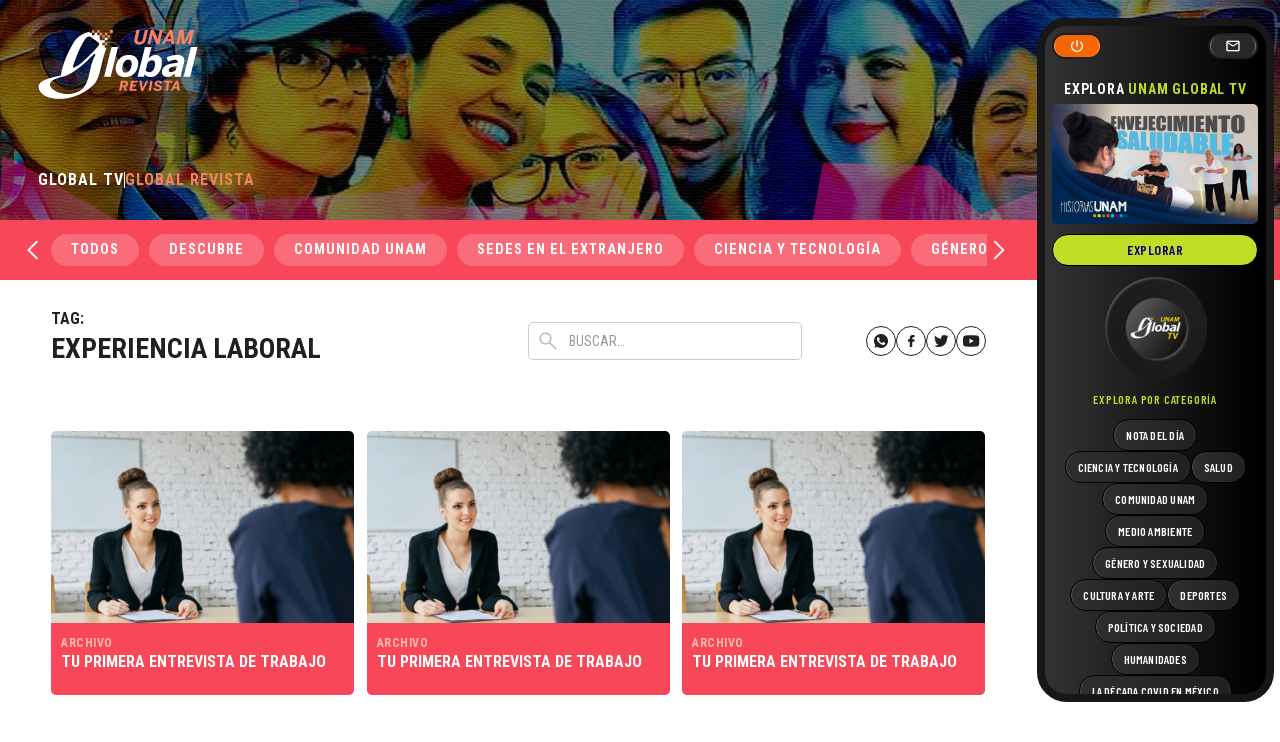

--- FILE ---
content_type: text/html; charset=UTF-8
request_url: https://unamglobal.unam.mx/tag/experiencia-laboral/
body_size: 54019
content:
<!doctype html>
<html dir="ltr" lang="es" prefix="og: https://ogp.me/ns#" data-wf-page="63da66635695c346a1f9cab2" data-wf-site="63da66635695c3c1c8f9cab1">
<head>
	<meta charset="UTF-8">
	<meta content="width=device-width, initial-scale=1" name="viewport">
	<link rel="profile" href="https://gmpg.org/xfn/11">
	<link href="https://unamglobal.unam.mx/wp-content/themes/s/css/normalize.css" rel="stylesheet" type="text/css">
  	<link href="https://unamglobal.unam.mx/wp-content/themes/s/css/webflow.css" rel="stylesheet" type="text/css">

	<link href="https://fonts.googleapis.com" rel="preconnect">
  	<link href="https://fonts.gstatic.com" rel="preconnect" crossorigin="anonymous">
  	<script src="https://ajax.googleapis.com/ajax/libs/webfont/1.6.26/webfont.js" type="text/javascript"></script>
  	<script type="text/javascript">WebFont.load({  google: {    families: ["Roboto Condensed:regular,700","Barlow Condensed:regular,500,600,700"]  }});</script>
  	<!-- [if lt IE 9]><script src="https://cdnjs.cloudflare.com/ajax/libs/html5shiv/3.7.3/html5shiv.min.js" type="text/javascript"></script><![endif] -->
  	<script type="text/javascript">!function(o,c){var n=c.documentElement,t=" w-mod-";n.className+=t+"js",("ontouchstart"in o||o.DocumentTouch&&c instanceof DocumentTouch)&&(n.className+=t+"touch")}(window,document);</script>
  

	<title>experiencia laboral - UNAM Global</title>

		<!-- All in One SEO 4.4.7.1 - aioseo.com -->
		<meta name="robots" content="max-image-preview:large" />
		<link rel="canonical" href="https://unamglobal.unam.mx/tag/experiencia-laboral/" />
		<meta name="generator" content="All in One SEO (AIOSEO) 4.4.7.1" />
		<script type="application/ld+json" class="aioseo-schema">
			{"@context":"https:\/\/schema.org","@graph":[{"@type":"BreadcrumbList","@id":"https:\/\/unamglobal.unam.mx\/tag\/experiencia-laboral\/#breadcrumblist","itemListElement":[{"@type":"ListItem","@id":"https:\/\/unamglobal.unam.mx\/#listItem","position":1,"item":{"@type":"WebPage","@id":"https:\/\/unamglobal.unam.mx\/","name":"Hogar","description":"De la comunidad para la comunidad","url":"https:\/\/unamglobal.unam.mx\/"},"nextItem":"https:\/\/unamglobal.unam.mx\/tag\/experiencia-laboral\/#listItem"},{"@type":"ListItem","@id":"https:\/\/unamglobal.unam.mx\/tag\/experiencia-laboral\/#listItem","position":2,"item":{"@type":"WebPage","@id":"https:\/\/unamglobal.unam.mx\/tag\/experiencia-laboral\/","name":"experiencia laboral","url":"https:\/\/unamglobal.unam.mx\/tag\/experiencia-laboral\/"},"previousItem":"https:\/\/unamglobal.unam.mx\/#listItem"}]},{"@type":"CollectionPage","@id":"https:\/\/unamglobal.unam.mx\/tag\/experiencia-laboral\/#collectionpage","url":"https:\/\/unamglobal.unam.mx\/tag\/experiencia-laboral\/","name":"experiencia laboral - UNAM Global","inLanguage":"es-ES","isPartOf":{"@id":"https:\/\/unamglobal.unam.mx\/#website"},"breadcrumb":{"@id":"https:\/\/unamglobal.unam.mx\/tag\/experiencia-laboral\/#breadcrumblist"}},{"@type":"Organization","@id":"https:\/\/unamglobal.unam.mx\/#organization","name":"UNAM Global","url":"https:\/\/unamglobal.unam.mx\/"},{"@type":"WebSite","@id":"https:\/\/unamglobal.unam.mx\/#website","url":"https:\/\/unamglobal.unam.mx\/","name":"UNAM Global","description":"De la comunidad para la comunidad","inLanguage":"es-ES","publisher":{"@id":"https:\/\/unamglobal.unam.mx\/#organization"}}]}
		</script>
		<!-- All in One SEO -->

<link rel="alternate" type="application/rss+xml" title="UNAM Global &raquo; Feed" href="https://unamglobal.unam.mx/feed/" />
<link rel="alternate" type="application/rss+xml" title="UNAM Global &raquo; Feed de los comentarios" href="https://unamglobal.unam.mx/comments/feed/" />
<link rel="alternate" type="application/rss+xml" title="UNAM Global &raquo; Etiqueta experiencia laboral del feed" href="https://unamglobal.unam.mx/tag/experiencia-laboral/feed/" />
		<!-- This site uses the Google Analytics by MonsterInsights plugin v8.20.0 - Using Analytics tracking - https://www.monsterinsights.com/ -->
							<script src="//www.googletagmanager.com/gtag/js?id=G-CWJE7WS68E"  data-cfasync="false" data-wpfc-render="false" async></script>
			<script data-cfasync="false" data-wpfc-render="false">
				var mi_version = '8.20.0';
				var mi_track_user = true;
				var mi_no_track_reason = '';
				
								var disableStrs = [
										'ga-disable-G-CWJE7WS68E',
									];

				/* Function to detect opted out users */
				function __gtagTrackerIsOptedOut() {
					for (var index = 0; index < disableStrs.length; index++) {
						if (document.cookie.indexOf(disableStrs[index] + '=true') > -1) {
							return true;
						}
					}

					return false;
				}

				/* Disable tracking if the opt-out cookie exists. */
				if (__gtagTrackerIsOptedOut()) {
					for (var index = 0; index < disableStrs.length; index++) {
						window[disableStrs[index]] = true;
					}
				}

				/* Opt-out function */
				function __gtagTrackerOptout() {
					for (var index = 0; index < disableStrs.length; index++) {
						document.cookie = disableStrs[index] + '=true; expires=Thu, 31 Dec 2099 23:59:59 UTC; path=/';
						window[disableStrs[index]] = true;
					}
				}

				if ('undefined' === typeof gaOptout) {
					function gaOptout() {
						__gtagTrackerOptout();
					}
				}
								window.dataLayer = window.dataLayer || [];

				window.MonsterInsightsDualTracker = {
					helpers: {},
					trackers: {},
				};
				if (mi_track_user) {
					function __gtagDataLayer() {
						dataLayer.push(arguments);
					}

					function __gtagTracker(type, name, parameters) {
						if (!parameters) {
							parameters = {};
						}

						if (parameters.send_to) {
							__gtagDataLayer.apply(null, arguments);
							return;
						}

						if (type === 'event') {
														parameters.send_to = monsterinsights_frontend.v4_id;
							var hookName = name;
							if (typeof parameters['event_category'] !== 'undefined') {
								hookName = parameters['event_category'] + ':' + name;
							}

							if (typeof MonsterInsightsDualTracker.trackers[hookName] !== 'undefined') {
								MonsterInsightsDualTracker.trackers[hookName](parameters);
							} else {
								__gtagDataLayer('event', name, parameters);
							}
							
						} else {
							__gtagDataLayer.apply(null, arguments);
						}
					}

					__gtagTracker('js', new Date());
					__gtagTracker('set', {
						'developer_id.dZGIzZG': true,
											});
										__gtagTracker('config', 'G-CWJE7WS68E', {"forceSSL":"true"} );
															window.gtag = __gtagTracker;										(function () {
						/* https://developers.google.com/analytics/devguides/collection/analyticsjs/ */
						/* ga and __gaTracker compatibility shim. */
						var noopfn = function () {
							return null;
						};
						var newtracker = function () {
							return new Tracker();
						};
						var Tracker = function () {
							return null;
						};
						var p = Tracker.prototype;
						p.get = noopfn;
						p.set = noopfn;
						p.send = function () {
							var args = Array.prototype.slice.call(arguments);
							args.unshift('send');
							__gaTracker.apply(null, args);
						};
						var __gaTracker = function () {
							var len = arguments.length;
							if (len === 0) {
								return;
							}
							var f = arguments[len - 1];
							if (typeof f !== 'object' || f === null || typeof f.hitCallback !== 'function') {
								if ('send' === arguments[0]) {
									var hitConverted, hitObject = false, action;
									if ('event' === arguments[1]) {
										if ('undefined' !== typeof arguments[3]) {
											hitObject = {
												'eventAction': arguments[3],
												'eventCategory': arguments[2],
												'eventLabel': arguments[4],
												'value': arguments[5] ? arguments[5] : 1,
											}
										}
									}
									if ('pageview' === arguments[1]) {
										if ('undefined' !== typeof arguments[2]) {
											hitObject = {
												'eventAction': 'page_view',
												'page_path': arguments[2],
											}
										}
									}
									if (typeof arguments[2] === 'object') {
										hitObject = arguments[2];
									}
									if (typeof arguments[5] === 'object') {
										Object.assign(hitObject, arguments[5]);
									}
									if ('undefined' !== typeof arguments[1].hitType) {
										hitObject = arguments[1];
										if ('pageview' === hitObject.hitType) {
											hitObject.eventAction = 'page_view';
										}
									}
									if (hitObject) {
										action = 'timing' === arguments[1].hitType ? 'timing_complete' : hitObject.eventAction;
										hitConverted = mapArgs(hitObject);
										__gtagTracker('event', action, hitConverted);
									}
								}
								return;
							}

							function mapArgs(args) {
								var arg, hit = {};
								var gaMap = {
									'eventCategory': 'event_category',
									'eventAction': 'event_action',
									'eventLabel': 'event_label',
									'eventValue': 'event_value',
									'nonInteraction': 'non_interaction',
									'timingCategory': 'event_category',
									'timingVar': 'name',
									'timingValue': 'value',
									'timingLabel': 'event_label',
									'page': 'page_path',
									'location': 'page_location',
									'title': 'page_title',
								};
								for (arg in args) {
																		if (!(!args.hasOwnProperty(arg) || !gaMap.hasOwnProperty(arg))) {
										hit[gaMap[arg]] = args[arg];
									} else {
										hit[arg] = args[arg];
									}
								}
								return hit;
							}

							try {
								f.hitCallback();
							} catch (ex) {
							}
						};
						__gaTracker.create = newtracker;
						__gaTracker.getByName = newtracker;
						__gaTracker.getAll = function () {
							return [];
						};
						__gaTracker.remove = noopfn;
						__gaTracker.loaded = true;
						window['__gaTracker'] = __gaTracker;
					})();
									} else {
										console.log("");
					(function () {
						function __gtagTracker() {
							return null;
						}

						window['__gtagTracker'] = __gtagTracker;
						window['gtag'] = __gtagTracker;
					})();
									}
			</script>
				<!-- / Google Analytics by MonsterInsights -->
		<script>
window._wpemojiSettings = {"baseUrl":"https:\/\/s.w.org\/images\/core\/emoji\/14.0.0\/72x72\/","ext":".png","svgUrl":"https:\/\/s.w.org\/images\/core\/emoji\/14.0.0\/svg\/","svgExt":".svg","source":{"concatemoji":"https:\/\/unamglobal.unam.mx\/wp-includes\/js\/wp-emoji-release.min.js?ver=1c57b4c71a25bc39e23c616d0bd60040"}};
/*! This file is auto-generated */
!function(e,a,t){var n,r,o,i=a.createElement("canvas"),p=i.getContext&&i.getContext("2d");function s(e,t){p.clearRect(0,0,i.width,i.height),p.fillText(e,0,0);e=i.toDataURL();return p.clearRect(0,0,i.width,i.height),p.fillText(t,0,0),e===i.toDataURL()}function c(e){var t=a.createElement("script");t.src=e,t.defer=t.type="text/javascript",a.getElementsByTagName("head")[0].appendChild(t)}for(o=Array("flag","emoji"),t.supports={everything:!0,everythingExceptFlag:!0},r=0;r<o.length;r++)t.supports[o[r]]=function(e){if(p&&p.fillText)switch(p.textBaseline="top",p.font="600 32px Arial",e){case"flag":return s("\ud83c\udff3\ufe0f\u200d\u26a7\ufe0f","\ud83c\udff3\ufe0f\u200b\u26a7\ufe0f")?!1:!s("\ud83c\uddfa\ud83c\uddf3","\ud83c\uddfa\u200b\ud83c\uddf3")&&!s("\ud83c\udff4\udb40\udc67\udb40\udc62\udb40\udc65\udb40\udc6e\udb40\udc67\udb40\udc7f","\ud83c\udff4\u200b\udb40\udc67\u200b\udb40\udc62\u200b\udb40\udc65\u200b\udb40\udc6e\u200b\udb40\udc67\u200b\udb40\udc7f");case"emoji":return!s("\ud83e\udef1\ud83c\udffb\u200d\ud83e\udef2\ud83c\udfff","\ud83e\udef1\ud83c\udffb\u200b\ud83e\udef2\ud83c\udfff")}return!1}(o[r]),t.supports.everything=t.supports.everything&&t.supports[o[r]],"flag"!==o[r]&&(t.supports.everythingExceptFlag=t.supports.everythingExceptFlag&&t.supports[o[r]]);t.supports.everythingExceptFlag=t.supports.everythingExceptFlag&&!t.supports.flag,t.DOMReady=!1,t.readyCallback=function(){t.DOMReady=!0},t.supports.everything||(n=function(){t.readyCallback()},a.addEventListener?(a.addEventListener("DOMContentLoaded",n,!1),e.addEventListener("load",n,!1)):(e.attachEvent("onload",n),a.attachEvent("onreadystatechange",function(){"complete"===a.readyState&&t.readyCallback()})),(e=t.source||{}).concatemoji?c(e.concatemoji):e.wpemoji&&e.twemoji&&(c(e.twemoji),c(e.wpemoji)))}(window,document,window._wpemojiSettings);
</script>
<style>
img.wp-smiley,
img.emoji {
	display: inline !important;
	border: none !important;
	box-shadow: none !important;
	height: 1em !important;
	width: 1em !important;
	margin: 0 0.07em !important;
	vertical-align: -0.1em !important;
	background: none !important;
	padding: 0 !important;
}
</style>
	<link rel='stylesheet' id='wp-block-library-css' href='https://unamglobal.unam.mx/wp-includes/css/dist/block-library/style.min.css?ver=1c57b4c71a25bc39e23c616d0bd60040' media='all' />
<link rel='stylesheet' id='classic-theme-styles-css' href='https://unamglobal.unam.mx/wp-includes/css/classic-themes.min.css?ver=1c57b4c71a25bc39e23c616d0bd60040' media='all' />
<style id='global-styles-inline-css'>
body{--wp--preset--color--black: #000000;--wp--preset--color--cyan-bluish-gray: #abb8c3;--wp--preset--color--white: #ffffff;--wp--preset--color--pale-pink: #f78da7;--wp--preset--color--vivid-red: #cf2e2e;--wp--preset--color--luminous-vivid-orange: #ff6900;--wp--preset--color--luminous-vivid-amber: #fcb900;--wp--preset--color--light-green-cyan: #7bdcb5;--wp--preset--color--vivid-green-cyan: #00d084;--wp--preset--color--pale-cyan-blue: #8ed1fc;--wp--preset--color--vivid-cyan-blue: #0693e3;--wp--preset--color--vivid-purple: #9b51e0;--wp--preset--gradient--vivid-cyan-blue-to-vivid-purple: linear-gradient(135deg,rgba(6,147,227,1) 0%,rgb(155,81,224) 100%);--wp--preset--gradient--light-green-cyan-to-vivid-green-cyan: linear-gradient(135deg,rgb(122,220,180) 0%,rgb(0,208,130) 100%);--wp--preset--gradient--luminous-vivid-amber-to-luminous-vivid-orange: linear-gradient(135deg,rgba(252,185,0,1) 0%,rgba(255,105,0,1) 100%);--wp--preset--gradient--luminous-vivid-orange-to-vivid-red: linear-gradient(135deg,rgba(255,105,0,1) 0%,rgb(207,46,46) 100%);--wp--preset--gradient--very-light-gray-to-cyan-bluish-gray: linear-gradient(135deg,rgb(238,238,238) 0%,rgb(169,184,195) 100%);--wp--preset--gradient--cool-to-warm-spectrum: linear-gradient(135deg,rgb(74,234,220) 0%,rgb(151,120,209) 20%,rgb(207,42,186) 40%,rgb(238,44,130) 60%,rgb(251,105,98) 80%,rgb(254,248,76) 100%);--wp--preset--gradient--blush-light-purple: linear-gradient(135deg,rgb(255,206,236) 0%,rgb(152,150,240) 100%);--wp--preset--gradient--blush-bordeaux: linear-gradient(135deg,rgb(254,205,165) 0%,rgb(254,45,45) 50%,rgb(107,0,62) 100%);--wp--preset--gradient--luminous-dusk: linear-gradient(135deg,rgb(255,203,112) 0%,rgb(199,81,192) 50%,rgb(65,88,208) 100%);--wp--preset--gradient--pale-ocean: linear-gradient(135deg,rgb(255,245,203) 0%,rgb(182,227,212) 50%,rgb(51,167,181) 100%);--wp--preset--gradient--electric-grass: linear-gradient(135deg,rgb(202,248,128) 0%,rgb(113,206,126) 100%);--wp--preset--gradient--midnight: linear-gradient(135deg,rgb(2,3,129) 0%,rgb(40,116,252) 100%);--wp--preset--duotone--dark-grayscale: url('#wp-duotone-dark-grayscale');--wp--preset--duotone--grayscale: url('#wp-duotone-grayscale');--wp--preset--duotone--purple-yellow: url('#wp-duotone-purple-yellow');--wp--preset--duotone--blue-red: url('#wp-duotone-blue-red');--wp--preset--duotone--midnight: url('#wp-duotone-midnight');--wp--preset--duotone--magenta-yellow: url('#wp-duotone-magenta-yellow');--wp--preset--duotone--purple-green: url('#wp-duotone-purple-green');--wp--preset--duotone--blue-orange: url('#wp-duotone-blue-orange');--wp--preset--font-size--small: 13px;--wp--preset--font-size--medium: 20px;--wp--preset--font-size--large: 36px;--wp--preset--font-size--x-large: 42px;--wp--preset--spacing--20: 0.44rem;--wp--preset--spacing--30: 0.67rem;--wp--preset--spacing--40: 1rem;--wp--preset--spacing--50: 1.5rem;--wp--preset--spacing--60: 2.25rem;--wp--preset--spacing--70: 3.38rem;--wp--preset--spacing--80: 5.06rem;--wp--preset--shadow--natural: 6px 6px 9px rgba(0, 0, 0, 0.2);--wp--preset--shadow--deep: 12px 12px 50px rgba(0, 0, 0, 0.4);--wp--preset--shadow--sharp: 6px 6px 0px rgba(0, 0, 0, 0.2);--wp--preset--shadow--outlined: 6px 6px 0px -3px rgba(255, 255, 255, 1), 6px 6px rgba(0, 0, 0, 1);--wp--preset--shadow--crisp: 6px 6px 0px rgba(0, 0, 0, 1);}:where(.is-layout-flex){gap: 0.5em;}body .is-layout-flow > .alignleft{float: left;margin-inline-start: 0;margin-inline-end: 2em;}body .is-layout-flow > .alignright{float: right;margin-inline-start: 2em;margin-inline-end: 0;}body .is-layout-flow > .aligncenter{margin-left: auto !important;margin-right: auto !important;}body .is-layout-constrained > .alignleft{float: left;margin-inline-start: 0;margin-inline-end: 2em;}body .is-layout-constrained > .alignright{float: right;margin-inline-start: 2em;margin-inline-end: 0;}body .is-layout-constrained > .aligncenter{margin-left: auto !important;margin-right: auto !important;}body .is-layout-constrained > :where(:not(.alignleft):not(.alignright):not(.alignfull)){max-width: var(--wp--style--global--content-size);margin-left: auto !important;margin-right: auto !important;}body .is-layout-constrained > .alignwide{max-width: var(--wp--style--global--wide-size);}body .is-layout-flex{display: flex;}body .is-layout-flex{flex-wrap: wrap;align-items: center;}body .is-layout-flex > *{margin: 0;}:where(.wp-block-columns.is-layout-flex){gap: 2em;}.has-black-color{color: var(--wp--preset--color--black) !important;}.has-cyan-bluish-gray-color{color: var(--wp--preset--color--cyan-bluish-gray) !important;}.has-white-color{color: var(--wp--preset--color--white) !important;}.has-pale-pink-color{color: var(--wp--preset--color--pale-pink) !important;}.has-vivid-red-color{color: var(--wp--preset--color--vivid-red) !important;}.has-luminous-vivid-orange-color{color: var(--wp--preset--color--luminous-vivid-orange) !important;}.has-luminous-vivid-amber-color{color: var(--wp--preset--color--luminous-vivid-amber) !important;}.has-light-green-cyan-color{color: var(--wp--preset--color--light-green-cyan) !important;}.has-vivid-green-cyan-color{color: var(--wp--preset--color--vivid-green-cyan) !important;}.has-pale-cyan-blue-color{color: var(--wp--preset--color--pale-cyan-blue) !important;}.has-vivid-cyan-blue-color{color: var(--wp--preset--color--vivid-cyan-blue) !important;}.has-vivid-purple-color{color: var(--wp--preset--color--vivid-purple) !important;}.has-black-background-color{background-color: var(--wp--preset--color--black) !important;}.has-cyan-bluish-gray-background-color{background-color: var(--wp--preset--color--cyan-bluish-gray) !important;}.has-white-background-color{background-color: var(--wp--preset--color--white) !important;}.has-pale-pink-background-color{background-color: var(--wp--preset--color--pale-pink) !important;}.has-vivid-red-background-color{background-color: var(--wp--preset--color--vivid-red) !important;}.has-luminous-vivid-orange-background-color{background-color: var(--wp--preset--color--luminous-vivid-orange) !important;}.has-luminous-vivid-amber-background-color{background-color: var(--wp--preset--color--luminous-vivid-amber) !important;}.has-light-green-cyan-background-color{background-color: var(--wp--preset--color--light-green-cyan) !important;}.has-vivid-green-cyan-background-color{background-color: var(--wp--preset--color--vivid-green-cyan) !important;}.has-pale-cyan-blue-background-color{background-color: var(--wp--preset--color--pale-cyan-blue) !important;}.has-vivid-cyan-blue-background-color{background-color: var(--wp--preset--color--vivid-cyan-blue) !important;}.has-vivid-purple-background-color{background-color: var(--wp--preset--color--vivid-purple) !important;}.has-black-border-color{border-color: var(--wp--preset--color--black) !important;}.has-cyan-bluish-gray-border-color{border-color: var(--wp--preset--color--cyan-bluish-gray) !important;}.has-white-border-color{border-color: var(--wp--preset--color--white) !important;}.has-pale-pink-border-color{border-color: var(--wp--preset--color--pale-pink) !important;}.has-vivid-red-border-color{border-color: var(--wp--preset--color--vivid-red) !important;}.has-luminous-vivid-orange-border-color{border-color: var(--wp--preset--color--luminous-vivid-orange) !important;}.has-luminous-vivid-amber-border-color{border-color: var(--wp--preset--color--luminous-vivid-amber) !important;}.has-light-green-cyan-border-color{border-color: var(--wp--preset--color--light-green-cyan) !important;}.has-vivid-green-cyan-border-color{border-color: var(--wp--preset--color--vivid-green-cyan) !important;}.has-pale-cyan-blue-border-color{border-color: var(--wp--preset--color--pale-cyan-blue) !important;}.has-vivid-cyan-blue-border-color{border-color: var(--wp--preset--color--vivid-cyan-blue) !important;}.has-vivid-purple-border-color{border-color: var(--wp--preset--color--vivid-purple) !important;}.has-vivid-cyan-blue-to-vivid-purple-gradient-background{background: var(--wp--preset--gradient--vivid-cyan-blue-to-vivid-purple) !important;}.has-light-green-cyan-to-vivid-green-cyan-gradient-background{background: var(--wp--preset--gradient--light-green-cyan-to-vivid-green-cyan) !important;}.has-luminous-vivid-amber-to-luminous-vivid-orange-gradient-background{background: var(--wp--preset--gradient--luminous-vivid-amber-to-luminous-vivid-orange) !important;}.has-luminous-vivid-orange-to-vivid-red-gradient-background{background: var(--wp--preset--gradient--luminous-vivid-orange-to-vivid-red) !important;}.has-very-light-gray-to-cyan-bluish-gray-gradient-background{background: var(--wp--preset--gradient--very-light-gray-to-cyan-bluish-gray) !important;}.has-cool-to-warm-spectrum-gradient-background{background: var(--wp--preset--gradient--cool-to-warm-spectrum) !important;}.has-blush-light-purple-gradient-background{background: var(--wp--preset--gradient--blush-light-purple) !important;}.has-blush-bordeaux-gradient-background{background: var(--wp--preset--gradient--blush-bordeaux) !important;}.has-luminous-dusk-gradient-background{background: var(--wp--preset--gradient--luminous-dusk) !important;}.has-pale-ocean-gradient-background{background: var(--wp--preset--gradient--pale-ocean) !important;}.has-electric-grass-gradient-background{background: var(--wp--preset--gradient--electric-grass) !important;}.has-midnight-gradient-background{background: var(--wp--preset--gradient--midnight) !important;}.has-small-font-size{font-size: var(--wp--preset--font-size--small) !important;}.has-medium-font-size{font-size: var(--wp--preset--font-size--medium) !important;}.has-large-font-size{font-size: var(--wp--preset--font-size--large) !important;}.has-x-large-font-size{font-size: var(--wp--preset--font-size--x-large) !important;}
.wp-block-navigation a:where(:not(.wp-element-button)){color: inherit;}
:where(.wp-block-columns.is-layout-flex){gap: 2em;}
.wp-block-pullquote{font-size: 1.5em;line-height: 1.6;}
</style>
<link rel='stylesheet' id='mks_shortcodes_fntawsm_css-css' href='https://unamglobal.unam.mx/wp-content/plugins/meks-flexible-shortcodes/css/font-awesome/css/font-awesome.min.css?ver=1.3.6' media='screen' />
<link rel='stylesheet' id='mks_shortcodes_simple_line_icons-css' href='https://unamglobal.unam.mx/wp-content/plugins/meks-flexible-shortcodes/css/simple-line/simple-line-icons.css?ver=1.3.6' media='screen' />
<link rel='stylesheet' id='mks_shortcodes_css-css' href='https://unamglobal.unam.mx/wp-content/plugins/meks-flexible-shortcodes/css/style.css?ver=1.3.6' media='screen' />
<link rel='stylesheet' id='wpsfi-flexslider-styles-css' href='https://unamglobal.unam.mx/wp-content/plugins/simple-featured-image/assets/css/flexslider.css?ver=1.2.4' media='all' />
<link rel='stylesheet' id='wpsfi-animate-styles-css' href='https://unamglobal.unam.mx/wp-content/plugins/simple-featured-image/assets/css/animate.css?ver=1.2.4' media='all' />
<link rel='stylesheet' id='wpsfi-styles-css' href='https://unamglobal.unam.mx/wp-content/plugins/simple-featured-image/assets/css/wpsfi-styles.css?ver=1.2.4' media='all' />
<link rel='stylesheet' id='unamglobal-style-css' href='https://unamglobal.unam.mx/wp-content/themes/s/style.css?ver=1.0.0' media='all' />
<link rel='stylesheet' id='meks-ads-widget-css' href='https://unamglobal.unam.mx/wp-content/plugins/meks-easy-ads-widget/css/style.css?ver=2.0.8' media='all' />
<script src='https://unamglobal.unam.mx/wp-content/plugins/google-analytics-for-wordpress/assets/js/frontend-gtag.min.js?ver=8.20.0' id='monsterinsights-frontend-script-js'></script>
<script data-cfasync="false" data-wpfc-render="false" id='monsterinsights-frontend-script-js-extra'>var monsterinsights_frontend = {"js_events_tracking":"true","download_extensions":"doc,pdf,ppt,zip,xls,docx,pptx,xlsx","inbound_paths":"[]","home_url":"https:\/\/unamglobal.unam.mx","hash_tracking":"false","v4_id":"G-CWJE7WS68E"};</script>
<script src='https://unamglobal.unam.mx/wp-includes/js/jquery/jquery.min.js?ver=3.6.3' id='jquery-core-js'></script>
<script src='https://unamglobal.unam.mx/wp-includes/js/jquery/jquery-migrate.min.js?ver=3.4.0' id='jquery-migrate-js'></script>
<script src='https://unamglobal.unam.mx/wp-content/plugins/simple-featured-image/assets/js/jquery.flexslider.js?ver=1.2.4' id='wpsfi-flexslider-scripts-js'></script>
<script src='https://unamglobal.unam.mx/wp-content/plugins/simple-featured-image/assets/js/jquery.easing.js?ver=1.2.4' id='wpsfi-easing-scripts-js'></script>
<script src='https://unamglobal.unam.mx/wp-content/plugins/simple-featured-image/assets/js/jquery.mousewheel.js?ver=1.2.4' id='wpsfi-mousewheel-scripts-js'></script>
<script src='https://unamglobal.unam.mx/wp-content/plugins/simple-featured-image/assets/js/wpsfi-scripts.js?ver=1.2.4' id='wpsfi-scripts-js'></script>
<link rel="https://api.w.org/" href="https://unamglobal.unam.mx/wp-json/" /><link rel="alternate" type="application/json" href="https://unamglobal.unam.mx/wp-json/wp/v2/tags/2682" /><link rel="EditURI" type="application/rsd+xml" title="RSD" href="https://unamglobal.unam.mx/xmlrpc.php?rsd" />
<meta name="cdp-version" content="1.4.3" /><link rel="apple-touch-icon" sizes="180x180" href="/wp-content/uploads/fbrfg/apple-touch-icon.png">
<link rel="icon" type="image/png" href="/wp-content/uploads/fbrfg/favicon-32x32.png" sizes="32x32">
<link rel="icon" type="image/png" href="/wp-content/uploads/fbrfg/favicon-16x16.png" sizes="16x16">
<link rel="manifest" href="/wp-content/uploads/fbrfg/manifest.json">
<link rel="mask-icon" href="/wp-content/uploads/fbrfg/safari-pinned-tab.svg" color="#0c3e9e">
<link rel="shortcut icon" href="/wp-content/uploads/fbrfg/favicon.ico">
<meta name="apple-mobile-web-app-title" content="UNAM Global">
<meta name="application-name" content="UNAM Global">
<meta name="msapplication-config" content="/wp-content/uploads/fbrfg/browserconfig.xml">
<meta name="theme-color" content="#ffffff"><meta name="generator" content="Elementor 3.12.2; features: a11y_improvements, additional_custom_breakpoints; settings: css_print_method-internal, google_font-enabled, font_display-auto">
<style>.recentcomments a{display:inline !important;padding:0 !important;margin:0 !important;}</style><link rel="icon" href="https://unamglobal.unam.mx/wp-content/uploads/2020/06/cropped-favicon-32x32.png" sizes="32x32" />
<link rel="icon" href="https://unamglobal.unam.mx/wp-content/uploads/2020/06/cropped-favicon-192x192.png" sizes="192x192" />
<link rel="apple-touch-icon" href="https://unamglobal.unam.mx/wp-content/uploads/2020/06/cropped-favicon-180x180.png" />
<meta name="msapplication-TileImage" content="https://unamglobal.unam.mx/wp-content/uploads/2020/06/cropped-favicon-270x270.png" />
<style id="wpforms-css-vars-root">
				:root {
					--wpforms-field-border-radius: 3px;
--wpforms-field-background-color: #ffffff;
--wpforms-field-border-color: rgba( 0, 0, 0, 0.25 );
--wpforms-field-text-color: rgba( 0, 0, 0, 0.7 );
--wpforms-label-color: rgba( 0, 0, 0, 0.85 );
--wpforms-label-sublabel-color: rgba( 0, 0, 0, 0.55 );
--wpforms-label-error-color: #d63637;
--wpforms-button-border-radius: 3px;
--wpforms-button-background-color: #066aab;
--wpforms-button-text-color: #ffffff;
--wpforms-field-size-input-height: 43px;
--wpforms-field-size-input-spacing: 15px;
--wpforms-field-size-font-size: 16px;
--wpforms-field-size-line-height: 19px;
--wpforms-field-size-padding-h: 14px;
--wpforms-field-size-checkbox-size: 16px;
--wpforms-field-size-sublabel-spacing: 5px;
--wpforms-field-size-icon-size: 1;
--wpforms-label-size-font-size: 16px;
--wpforms-label-size-line-height: 19px;
--wpforms-label-size-sublabel-font-size: 14px;
--wpforms-label-size-sublabel-line-height: 17px;
--wpforms-button-size-font-size: 17px;
--wpforms-button-size-height: 41px;
--wpforms-button-size-padding-h: 15px;
--wpforms-button-size-margin-top: 10px;

				}
			</style></head>

<body data-rsssl=1 class="archive tag tag-experiencia-laboral tag-2682 hfeed elementor-default elementor-kit-135929">
<svg xmlns="http://www.w3.org/2000/svg" viewBox="0 0 0 0" width="0" height="0" focusable="false" role="none" style="visibility: hidden; position: absolute; left: -9999px; overflow: hidden;" ><defs><filter id="wp-duotone-dark-grayscale"><feColorMatrix color-interpolation-filters="sRGB" type="matrix" values=" .299 .587 .114 0 0 .299 .587 .114 0 0 .299 .587 .114 0 0 .299 .587 .114 0 0 " /><feComponentTransfer color-interpolation-filters="sRGB" ><feFuncR type="table" tableValues="0 0.49803921568627" /><feFuncG type="table" tableValues="0 0.49803921568627" /><feFuncB type="table" tableValues="0 0.49803921568627" /><feFuncA type="table" tableValues="1 1" /></feComponentTransfer><feComposite in2="SourceGraphic" operator="in" /></filter></defs></svg><svg xmlns="http://www.w3.org/2000/svg" viewBox="0 0 0 0" width="0" height="0" focusable="false" role="none" style="visibility: hidden; position: absolute; left: -9999px; overflow: hidden;" ><defs><filter id="wp-duotone-grayscale"><feColorMatrix color-interpolation-filters="sRGB" type="matrix" values=" .299 .587 .114 0 0 .299 .587 .114 0 0 .299 .587 .114 0 0 .299 .587 .114 0 0 " /><feComponentTransfer color-interpolation-filters="sRGB" ><feFuncR type="table" tableValues="0 1" /><feFuncG type="table" tableValues="0 1" /><feFuncB type="table" tableValues="0 1" /><feFuncA type="table" tableValues="1 1" /></feComponentTransfer><feComposite in2="SourceGraphic" operator="in" /></filter></defs></svg><svg xmlns="http://www.w3.org/2000/svg" viewBox="0 0 0 0" width="0" height="0" focusable="false" role="none" style="visibility: hidden; position: absolute; left: -9999px; overflow: hidden;" ><defs><filter id="wp-duotone-purple-yellow"><feColorMatrix color-interpolation-filters="sRGB" type="matrix" values=" .299 .587 .114 0 0 .299 .587 .114 0 0 .299 .587 .114 0 0 .299 .587 .114 0 0 " /><feComponentTransfer color-interpolation-filters="sRGB" ><feFuncR type="table" tableValues="0.54901960784314 0.98823529411765" /><feFuncG type="table" tableValues="0 1" /><feFuncB type="table" tableValues="0.71764705882353 0.25490196078431" /><feFuncA type="table" tableValues="1 1" /></feComponentTransfer><feComposite in2="SourceGraphic" operator="in" /></filter></defs></svg><svg xmlns="http://www.w3.org/2000/svg" viewBox="0 0 0 0" width="0" height="0" focusable="false" role="none" style="visibility: hidden; position: absolute; left: -9999px; overflow: hidden;" ><defs><filter id="wp-duotone-blue-red"><feColorMatrix color-interpolation-filters="sRGB" type="matrix" values=" .299 .587 .114 0 0 .299 .587 .114 0 0 .299 .587 .114 0 0 .299 .587 .114 0 0 " /><feComponentTransfer color-interpolation-filters="sRGB" ><feFuncR type="table" tableValues="0 1" /><feFuncG type="table" tableValues="0 0.27843137254902" /><feFuncB type="table" tableValues="0.5921568627451 0.27843137254902" /><feFuncA type="table" tableValues="1 1" /></feComponentTransfer><feComposite in2="SourceGraphic" operator="in" /></filter></defs></svg><svg xmlns="http://www.w3.org/2000/svg" viewBox="0 0 0 0" width="0" height="0" focusable="false" role="none" style="visibility: hidden; position: absolute; left: -9999px; overflow: hidden;" ><defs><filter id="wp-duotone-midnight"><feColorMatrix color-interpolation-filters="sRGB" type="matrix" values=" .299 .587 .114 0 0 .299 .587 .114 0 0 .299 .587 .114 0 0 .299 .587 .114 0 0 " /><feComponentTransfer color-interpolation-filters="sRGB" ><feFuncR type="table" tableValues="0 0" /><feFuncG type="table" tableValues="0 0.64705882352941" /><feFuncB type="table" tableValues="0 1" /><feFuncA type="table" tableValues="1 1" /></feComponentTransfer><feComposite in2="SourceGraphic" operator="in" /></filter></defs></svg><svg xmlns="http://www.w3.org/2000/svg" viewBox="0 0 0 0" width="0" height="0" focusable="false" role="none" style="visibility: hidden; position: absolute; left: -9999px; overflow: hidden;" ><defs><filter id="wp-duotone-magenta-yellow"><feColorMatrix color-interpolation-filters="sRGB" type="matrix" values=" .299 .587 .114 0 0 .299 .587 .114 0 0 .299 .587 .114 0 0 .299 .587 .114 0 0 " /><feComponentTransfer color-interpolation-filters="sRGB" ><feFuncR type="table" tableValues="0.78039215686275 1" /><feFuncG type="table" tableValues="0 0.94901960784314" /><feFuncB type="table" tableValues="0.35294117647059 0.47058823529412" /><feFuncA type="table" tableValues="1 1" /></feComponentTransfer><feComposite in2="SourceGraphic" operator="in" /></filter></defs></svg><svg xmlns="http://www.w3.org/2000/svg" viewBox="0 0 0 0" width="0" height="0" focusable="false" role="none" style="visibility: hidden; position: absolute; left: -9999px; overflow: hidden;" ><defs><filter id="wp-duotone-purple-green"><feColorMatrix color-interpolation-filters="sRGB" type="matrix" values=" .299 .587 .114 0 0 .299 .587 .114 0 0 .299 .587 .114 0 0 .299 .587 .114 0 0 " /><feComponentTransfer color-interpolation-filters="sRGB" ><feFuncR type="table" tableValues="0.65098039215686 0.40392156862745" /><feFuncG type="table" tableValues="0 1" /><feFuncB type="table" tableValues="0.44705882352941 0.4" /><feFuncA type="table" tableValues="1 1" /></feComponentTransfer><feComposite in2="SourceGraphic" operator="in" /></filter></defs></svg><svg xmlns="http://www.w3.org/2000/svg" viewBox="0 0 0 0" width="0" height="0" focusable="false" role="none" style="visibility: hidden; position: absolute; left: -9999px; overflow: hidden;" ><defs><filter id="wp-duotone-blue-orange"><feColorMatrix color-interpolation-filters="sRGB" type="matrix" values=" .299 .587 .114 0 0 .299 .587 .114 0 0 .299 .587 .114 0 0 .299 .587 .114 0 0 " /><feComponentTransfer color-interpolation-filters="sRGB" ><feFuncR type="table" tableValues="0.098039215686275 1" /><feFuncG type="table" tableValues="0 0.66274509803922" /><feFuncB type="table" tableValues="0.84705882352941 0.41960784313725" /><feFuncA type="table" tableValues="1 1" /></feComponentTransfer><feComposite in2="SourceGraphic" operator="in" /></filter></defs></svg>
<!-- MOB -->
<div class="controltv-mob">
  <div class="controlexplora">
    <a href="https://unamglobal.unam.mx/" class="link_explore-tv w-inline-block">
      <div class="explore-revista-text">Explora <span class="color-green_tv">unam global tv</span></div>
    </a>
  </div>
</div>
<!-- DESK -->
<div class="controltv">
  <div class="controlheader">
    <img src="https://unamglobal.unam.mx/wp-content/themes/s/images/control-tv_power.png" loading="lazy" width="50" alt="">
    <a href="#" class="w-inline-block">
      <img src="https://unamglobal.unam.mx/wp-content/themes/s/images/control-tv_email.png" loading="lazy" width="50" alt="">
    </a>
  </div>

  <div class="controlexplora">
    <!--<div class="control-revista_header">
      <a href="https://unamglobal.unam.mx/" class="control-revista_header-link w-inline-block"><img src="https://unamglobal.unam.mx/wp-content/themes/s/images/Logo-UNAM-Global-TV-blanco.svg" loading="lazy" width="40" alt="" class="image-logo-tv"></a>
    </div>-->
    <div class="explore-revista-text">
      Explora <span class="color-green_tv">unam global tv</span>
    </div>
        <a href="https://unamglobal.unam.mx/global_tv/como-lograr-una-vejez-saludable/">
      <img src="https://unamglobal.unam.mx/wp-content/uploads/2024/06/Gerontologia.jpg" loading="lazy" sizes="(max-width: 479px) 100vw, (max-width: 767px) 20vw, (max-width: 991px) 22vw, (max-width: 1439px) 15vw, 20vw" srcset="https://unamglobal.unam.mx/wp-content/uploads/2024/06/Gerontologia.jpg 500w, https://unamglobal.unam.mx/wp-content/uploads/2024/06/Gerontologia.jpg 800w, https://unamglobal.unam.mx/wp-content/uploads/2024/06/Gerontologia.jpg 990w" alt="" class="control-image-th">
    </a>
    
    <a href="https://unamglobal.unam.mx/" class="control-link-vermas w-inline-block"><div>explorar</div></a>
  </div>
    
  <div class="controlwheel">
    <a href="https://unamglobal.unam.mx/" class="cpontrol-wheel_link w-inline-block"><img src="https://unamglobal.unam.mx/wp-content/themes/s/images/control-global-tv-logo.png" loading="lazy" width="131" alt="" class="control-wheel"></a>
  </div>
  
  <div class="controlfooter">
    <div class="control-tv_block-title">
      <div class="explore-revista-text-c">Explora por categoría</div>
    </div>
    <div class="controlcategorias">
             
      <a href="https://unamglobal.unam.mx/global-tv/nota-del-dia" class="gtv-control-cat_link w-inline-block">
        <div>Nota del día</div>
      </a>
       
      <a href="https://unamglobal.unam.mx/global-tv/ciencia-y-tecnologia" class="gtv-control-cat_link w-inline-block">
        <div>Ciencia y Tecnología</div>
      </a>
       
      <a href="https://unamglobal.unam.mx/global-tv/salud" class="gtv-control-cat_link w-inline-block">
        <div>Salud</div>
      </a>
       
      <a href="https://unamglobal.unam.mx/global-tv/comunidad-unam" class="gtv-control-cat_link w-inline-block">
        <div>Comunidad UNAM</div>
      </a>
       
      <a href="https://unamglobal.unam.mx/global-tv/medio-ambiente" class="gtv-control-cat_link w-inline-block">
        <div>Medio Ambiente</div>
      </a>
       
      <a href="https://unamglobal.unam.mx/global-tv/genero-y-sexualidad" class="gtv-control-cat_link w-inline-block">
        <div>Género y Sexualidad</div>
      </a>
       
      <a href="https://unamglobal.unam.mx/global-tv/cultura-y-arte" class="gtv-control-cat_link w-inline-block">
        <div>Cultura y Arte</div>
      </a>
       
      <a href="https://unamglobal.unam.mx/global-tv/deportes" class="gtv-control-cat_link w-inline-block">
        <div>Deportes</div>
      </a>
       
      <a href="https://unamglobal.unam.mx/global-tv/politica-y-sociedad" class="gtv-control-cat_link w-inline-block">
        <div>Política y Sociedad</div>
      </a>
       
      <a href="https://unamglobal.unam.mx/global-tv/humanidades" class="gtv-control-cat_link w-inline-block">
        <div>Humanidades</div>
      </a>
       
      <a href="https://unamglobal.unam.mx/global-tv/la-decada-covid-en-mexico" class="gtv-control-cat_link w-inline-block">
        <div>La década covid en México</div>
      </a>
       
      <a href="https://unamglobal.unam.mx/global-tv/100-anos-de-muralismo" class="gtv-control-cat_link w-inline-block">
        <div>100 años de muralismo</div>
      </a>
          </div>
  </div>
</div>
<header class="gr-header">
  <div class="gr-header-hero" style="background-image: linear-gradient(180deg, rgba(0, 0, 0, 0.5), rgba(0, 0, 0, 0.5)), url('https://unamglobal.unam.mx/wp-content/uploads/2023/04/BANNERglobalUNAMajusteTEX.jpg');">
    <div class="gr-header-hero_wrapper">
      <div class="gr-global-revista_logo">
        <a href="https://unamglobal.unam.mx/global-revista/" class="w-inline-block"><img src="https://unamglobal.unam.mx/wp-content/themes/s/images/LogoGlobalRevista.svg" loading="lazy" alt=""></a>
      </div>
      <div class="gr-header-hero_menu">
        <a href="https://unamglobal.unam.mx/" class="gr-header-hero_menu-link w-inline-block">
          <div>global tv</div>
        </a>
        
        <div class="header-hero_menu-divider"></div>
        
        <a href="https://unamglobal.unam.mx/global-revista/" class="gr-header-hero_menu-link w-inline-block w--current">
          <div>global revista</div>
        </a>
      </div>
    </div>
  </div>
  <div class="gr-categories-bar">
    <div class="gr-categories-bar_container">
      <div class="categories-bar_prev">
        <a href="#" id="categories-bar_prev-b" class="categories-bar_prev-b w-inline-block"><img src="https://unamglobal.unam.mx/wp-content/themes/s/images/arrow_back_ios_w.svg" loading="lazy" alt=""></a>
      </div>

      <div class="categories-scroll-container">
        <div class="categories-links" id="categories-links">
           
          <a href="https://unamglobal.unam.mx/global-revista/" aria-current="page" class="gr-category-link">todos</a>
          
                              <a href="https://unamglobal.unam.mx/global-revista/descubre" class="gr-category-link">Descubre</a>
                                        <a href="https://unamglobal.unam.mx/global-revista/comunidad-unam" class="gr-category-link">Comunidad UNAM</a>
                                        <a href="https://unamglobal.unam.mx/global-revista/sedes-en-el-extranjero" class="gr-category-link">Sedes en el extranjero</a>
                                        <a href="https://unamglobal.unam.mx/global-revista/ciencia-y-tecnologia" class="gr-category-link">Ciencia y Tecnología</a>
                                        <a href="https://unamglobal.unam.mx/global-revista/genero-y-sexualidad" class="gr-category-link">Género y Sexualidad</a>
                                        <a href="https://unamglobal.unam.mx/global-revista/salud" class="gr-category-link">Salud</a>
                                        <a href="https://unamglobal.unam.mx/global-revista/medio-ambiente" class="gr-category-link">Medio Ambiente</a>
                                        <a href="https://unamglobal.unam.mx/global-revista/cultura-y-arte" class="gr-category-link">Cultura y Arte</a>
                                        <a href="https://unamglobal.unam.mx/global-revista/deportes" class="gr-category-link">Deportes</a>
                                        <a href="https://unamglobal.unam.mx/global-revista/politica-y-sociedad" class="gr-category-link">Política y Sociedad</a>
                                        <a href="https://unamglobal.unam.mx/global-revista/humanidades" class="gr-category-link">Humanidades</a>
                        
        </div>  
      </div>
      <div class="categories-bar_next">
        <a href="#" id="categories-bar_next-b" class="categories-bar_next-b w-inline-block"><img src="https://unamglobal.unam.mx/wp-content/themes/s/images/arrow_forward_ios_w.svg" loading="lazy" alt=""></a>
      </div>
    </div>
  </div>
</header>

	<!-- GLOBAL REVISTA -->	
	<main class="gr-main">
		<!-- MAIN HEADER -->
		<section class="gr-section-header wf-section">
			<div class="section-header_wrap">
				<div class="section-header_col">
				<div class="section-header_col_title">
					<h2 class="section-header_title-cat">TAG:</h2>
					<h1 class="section-header_title">experiencia laboral</h1>
				</div>
				</div>
				<div class="section-header_col">
					<div class="section-header_search">
						<div class="form-block w-form">
							<form role="search" method="get" class="search-form" action="https://unamglobal.unam.mx/global-revista/">
								<input type="search" class="gr-search-field w-input"
									placeholder="Buscar…"
									value="" name="s"
									title="Buscar:" 
									
									/>
							</form>
						</div>
					</div>
					<div class="section-header_icons">
						<a href="https://wa.me/5215564672343" target="_blank" class="social-link w-inline-block"><img src="https://unamglobal.unam.mx/wp-content/themes/s/images/whatsapp.svg" loading="lazy" alt=""></a>
						<a href="https://www.facebook.com/unamglobal" target="_blank" class="social-link w-inline-block"><img src="https://unamglobal.unam.mx/wp-content/themes/s/images/facebook.svg" loading="lazy" alt=""></a>
						<a href="https://twitter.com/unamglobal" target="_blank" class="social-link w-inline-block"><img src="https://unamglobal.unam.mx/wp-content/themes/s/images/twitter.svg" loading="lazy" alt=""></a>
						<a href="https://www.youtube.com/@UNAMGlobalMX/featured" target="_blank" class="social-link w-inline-block"><img src="https://unamglobal.unam.mx/wp-content/themes/s/images/yt_b.svg" loading="lazy" alt=""></a>
					</div>
				</div>
			</div>
		</section>

		<!-- POSTS  -->

		<section class="gr-section-items wf-section">
			<div class="gr-section-category_items">
							
				<div class="gr-lastest-entry_category-item">
					<a href="https://unamglobal.unam.mx/global_revista/tu-primera-entrevista-de-trabajo/" class="gr-latest-entry_link-block w-inline-block">
						<div class="gr-lastest-entry_sm-image" style="background-image: url('https://unamglobal.unam.mx/wp-content/uploads/2017/10/Entrevista-de-trabajo.png');"></div>
						<div class="gr-lastest-entry_sm-details">
							<div class="gr-lastest-entry_details-cat-t">
																<div>Archivo</div>
							</div>
							<h3 class="lastest-entry_sm-details-title">Tu primera entrevista de trabajo</h3>
						</div>
					</a>
				</div>
								
				<div class="gr-lastest-entry_category-item">
					<a href="https://unamglobal.unam.mx/global_revista/tu-primera-entrevista-de-trabajo-2/" class="gr-latest-entry_link-block w-inline-block">
						<div class="gr-lastest-entry_sm-image" style="background-image: url('https://unamglobal.unam.mx/wp-content/uploads/2017/10/Entrevista-de-trabajo.png');"></div>
						<div class="gr-lastest-entry_sm-details">
							<div class="gr-lastest-entry_details-cat-t">
																<div>Archivo</div>
							</div>
							<h3 class="lastest-entry_sm-details-title">Tu primera entrevista de trabajo</h3>
						</div>
					</a>
				</div>
								
				<div class="gr-lastest-entry_category-item">
					<a href="https://unamglobal.unam.mx/global_revista/tu-primera-entrevista-de-trabajo-3/" class="gr-latest-entry_link-block w-inline-block">
						<div class="gr-lastest-entry_sm-image" style="background-image: url('https://unamglobal.unam.mx/wp-content/uploads/2017/10/Entrevista-de-trabajo.png');"></div>
						<div class="gr-lastest-entry_sm-details">
							<div class="gr-lastest-entry_details-cat-t">
																<div>Archivo</div>
							</div>
							<h3 class="lastest-entry_sm-details-title">Tu primera entrevista de trabajo</h3>
						</div>
					</a>
				</div>
							</div>
		</section>
	</main>
	
<!-- FOOTER -->
<footer class="gr-footer">
	<div class="footer_header">
		<div class="footer_header_col-left">
			<div class="footer-logo"><img src="https://unamglobal.unam.mx/wp-content/themes/s/images/global_logo_w.svg" loading="lazy" alt="" class="footer-logo-image"></div>
			<div class="footer-icons">
				<div class="footer-icons_wrap">
					<a href="https://whatsapp.com/channel/0029Va9vrINF1YlL5cjV953F" target="_blank" class="social-link w-inline-block"><img src="https://unamglobal.unam.mx/wp-content/themes/s/images/whatsapp_w.svg" loading="lazy" alt=""></a>
					<a href="https://www.facebook.com/unamglobal" target="_blank" class="social-link w-inline-block"><img src="https://unamglobal.unam.mx/wp-content/themes/s/images/facebook_w.svg" loading="lazy" alt=""></a>
					<a href="https://twitter.com/unamglobal" target="_blank" class="social-link w-inline-block"><img src="https://unamglobal.unam.mx/wp-content/themes/s/images/twitter_w.svg" loading="lazy" alt=""></a>
					<a href="https://www.youtube.com/@UNAMGlobalMX/featured" target="_blank" class="social-link w-inline-block"><img src="https://unamglobal.unam.mx/wp-content/themes/s/images/yt_w.svg" loading="lazy" alt=""></a>
				</div>
			</div>
		</div>
		<div class="footer_header_col"><a href="https://unam.mx" target="_blank"><img src="https://unamglobal.unam.mx/wp-content/themes/s/images/UNAM.svg" loading="lazy" alt=""></a></div>
		<div class="footer_header_col"><a href="https://www.dgae.unam.mx/unam_en_mexico.html" target="_blank"><img src="https://unamglobal.unam.mx/wp-content/uploads/2024/06/dgae_LOGO-EN-BLANCO.png" loading="lazy" alt="" width="auto" height="104"></a></div>
	</div>
	
	<div class="footer-divider">
		<div class="footer-divider_line"></div>
	</div>
	
	<div class="footer-legal">
		<div class="footer-legal_text">Hecho en México, <a href="https://www.unam.mx/" target="_blank" class="gr-link-footer">Universidad Nacional Autónoma de México (UNAM)</a>, todos los derechos reservados 2022. Esta página puede ser reproducida siempre y cuando se cite la fuente completa.</div>
		<div class="footer-legal_links">
			<a href="/global-revista/quienes-somos" class="gr-footer-link">quiénes somos</a>
			<a href="/global-revista/aviso-de-privacidad" class="gr-footer-link">aviso de privacidad</a>
			<a href="/global-revista/directorio" class="gr-footer-link">directorio</a>
		</div>
	</div>
</footer>
	
	




	


		<script src='https://unamglobal.unam.mx/wp-content/plugins/meks-flexible-shortcodes/js/main.js?ver=1' id='mks_shortcodes_js-js'></script>
<script src='https://unamglobal.unam.mx/wp-content/themes/s/js/navigation.js?ver=1.0.0' id='unamglobal-navigation-js'></script>


		<!-- SLICK -->
		<script type="text/javascript" src="https://code.jquery.com/jquery-1.11.0.min.js"></script>
		<script type="text/javascript" src="https://code.jquery.com/jquery-migrate-1.2.1.min.js"></script>
		<script type="text/javascript" src="https://cdnjs.cloudflare.com/ajax/libs/slick-carousel/1.8.1/slick.min.js"></script>
		<link rel="stylesheet" type="text/css" href="//cdnjs.cloudflare.com/ajax/libs/slick-carousel/1.8.1/slick.css">
		<link rel="stylesheet" type="text/css" href="//cdnjs.cloudflare.com/ajax/libs/slick-carousel/1.8.1/slick-theme.min.css">


		<script>
			
			var centeredM = false;

			// SLIDER REVISTA //
			$('.gr-section-slider').each(function () {
				$(this).find('.gr-section-slider_items').slick({
					infinite: false,
					slidesToShow: 3,
					slidesToScroll: 3,
					nextArrow: $(this).find('.gr-slider-next'),
					prevArrow: $(this).find('.gr-slider-prev'),
					responsive: [
						{
						breakpoint: 1024,
						settings: {
							slidesToScroll: 2,
						slidesToShow: 2
						}
					},
					{
						breakpoint: 768,
						settings: {
						slidesToShow: 3
						}
					},
					{
						breakpoint: 480,
						settings: {
						slidesToShow: 1.2,
						slidesToScroll: 1,
						}
					}
					]
				});
			});

			// SLIDER TV //
			$('.gtv-section-slider').each(function () {
				$(this).find('.gtv-section-slider_items').slick({
					infinite: false,
					slidesToShow: 3,
					slidesToScroll: 3,
					nextArrow: $(this).find('.gtv-slider-next'),
					prevArrow: $(this).find('.gtv-slider-prev'),
					responsive: [
					{
						breakpoint: 1024,
						settings: {
						slidesToShow: 2,
						slidesToScroll: 2,
						}
					},
					{
						breakpoint: 768,
						settings: {
						slidesToShow: 2,
						slidesToScroll: 2,
						}
					},
					{
						breakpoint: 480,
						settings: {
						slidesToShow: 1.2,
						slidesToScroll: 1,
						}
					}
					]
				});
			});

		</script>
		<!-- LOAD MORE REVISTA -->
		
		<script>
		let currentPage = 1;
		$('#revista-load-more').on('click', function() {
			currentPage++; // Do currentPage + 1, because we want to load the next page
			$.ajax({
				type: 'POST',
				url: '/wp-admin/admin-ajax.php',
				dataType: 'json',
				data: {
					action: 'revista_load_more',
					paged: currentPage,
					category : '',
					categoryname: 'Tu primera entrevista de trabajo'
				},
				success: function (res) {
					if(currentPage >= res.max) {
						$('#revista-load-more').hide();
					}
					$('.gr-section-category_items').append(res.html);
				}
			});
		});

		let currentPageTV = 1;
		$('#tv-load-more').on('click', function() {
			currentPage++; // Do currentPage + 1, because we want to load the next page
			$.ajax({
				type: 'POST',
				url: '/wp-admin/admin-ajax.php',
				dataType: 'json',
				data: {
					action: 'tv_load_more',
					paged: currentPage,
					category : '',
					categoryname: 'Tu primera entrevista de trabajo'
				},
				success: function (res) {
					if(currentPage >= res.max) {
						$('#tv-load-more').hide();
					}
					$('.gtv-section-category_items-wrap').append(res.html);
				}
			});
		});


		var sactive = $('#category-active').data('active');

		const el = document.querySelector("#categories-links");
		const a = document.querySelector("#categories-bar_next-b");
		const b = document.querySelector("#categories-bar_prev-b");
		const cat = document.querySelector("#category-active");

		var w = window.innerWidth;

		a.addEventListener("click", moveSlider);
		b.addEventListener("click", backSlider);
		
		function moveSlider() {
			el.scrollTo({ left: w, top: 0, behavior: 'smooth' });
		}
		function backSlider() {
			el.scrollTo({ left: 0, top: 0, behavior: 'smooth' });
		}

		if (navigator.userAgent.match(/Android/i) || navigator.userAgent.match(/webOS/i) || navigator.userAgent.match(/iPhone/i) || navigator.userAgent.match(/iPad/i) || navigator.userAgent.match(/iPod/i) || navigator.userAgent.match(/BlackBerry/i) || navigator.userAgent.match(/Windows Phone/i)) {
			el.scrollTo({ left: cat.offsetLeft, top: 0});
		} else {
			if(sactive > 5){
				el.scrollTo({ left: cat.offsetLeft, top: 0});
			}
		}
		
		if(sactive === 6){
			//el.scrollTo({ left: cat.offsetLeft + 100, top: 0});
		}


		</script>

		

		<script src="https://d3e54v103j8qbb.cloudfront.net/js/jquery-3.5.1.min.dc5e7f18c8.js?site=63da66635695c3c1c8f9cab1" type="text/javascript" integrity="sha256-9/aliU8dGd2tb6OSsuzixeV4y/faTqgFtohetphbbj0=" crossorigin="anonymous"></script>
  		<script src="https://unamglobal.unam.mx/wp-content/themes/s/js/webflow.js" type="text/javascript"></script>	

	</body>
</html>


--- FILE ---
content_type: image/svg+xml
request_url: https://unamglobal.unam.mx/wp-content/themes/s/images/arrow_forward_ios_w.svg
body_size: 344
content:
<svg width="24" height="24" viewBox="0 0 24 24" fill="none" xmlns="http://www.w3.org/2000/svg">
<mask id="mask0_916_1452" style="mask-type:alpha" maskUnits="userSpaceOnUse" x="0" y="0" width="24" height="24">
<rect width="24" height="24" fill="#D9D9D9"/>
</mask>
<g mask="url(#mask0_916_1452)">
<path d="M8.01539 21.6538L6.59619 20.2346L14.8308 12L6.59619 3.76539L8.01539 2.34619L17.6692 12L8.01539 21.6538Z" fill="white"/>
</g>
</svg>
